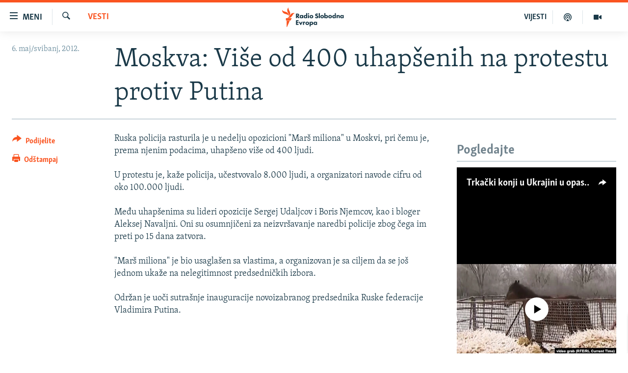

--- FILE ---
content_type: image/svg+xml
request_url: https://www.slobodnaevropa.org/Content/responsive/RFE/sh-SH/img/logo.svg
body_size: 1909
content:
<?xml version="1.0" encoding="UTF-8"?>
<svg id="balkan" xmlns="http://www.w3.org/2000/svg" viewBox="0 0 205.38 80">
  <defs>
    <style>
      .cls-1 {
        fill: #1a3948;
      }

      .cls-1, .cls-2 {
        stroke-width: 0px;
      }

      .cls-2 {
        fill: #fa5420;
      }
    </style>
  </defs>
  <path class="cls-1" d="m63.42,53.46h-4.07l-3.51-5.02v5.02h-3.32v-13.46h4.85c1.85,0,2.93.64,3.52,1.18.45.43,1.21,1.39,1.21,3.04,0,1.17-.36,2.08-1.09,2.78-.49.46-1.13.82-1.79,1l4.19,5.47Zm-7.57-7.44h.61c.58,0,1.3-.06,1.8-.55.18-.18.48-.57.48-1.22,0-.55-.2-.98-.59-1.27-.35-.26-.93-.4-1.67-.4h-.63v3.44Zm12.27,7.74c-1.47,0-2.54-.43-3.46-1.38-.89-.93-1.35-2.07-1.35-3.39,0-1.43.52-2.76,1.43-3.65.82-.8,1.96-1.24,3.22-1.24.82,0,1.93.2,2.74,1.12v-.82h3.12v9.07h-3.12v-.87c-.62.78-1.48,1.17-2.58,1.17Zm.57-7c-.57,0-1.15.23-1.54.61-.29.29-.64.79-.64,1.54s.32,1.24.58,1.52c.41.42,1.02.67,1.65.67.54,0,1.07-.21,1.45-.59.31-.29.68-.8.68-1.6,0-.61-.23-1.18-.64-1.56-.47-.44-1.11-.59-1.56-.59Zm11.1,7c-1.32,0-2.33-.39-3.18-1.24-.93-.92-1.45-2.21-1.45-3.63s.52-2.7,1.45-3.57c.85-.79,1.99-1.22,3.21-1.22,1.12,0,2.08.39,2.72,1.12v-6.45h3.12v14.7h-3.12v-.88c-.65.78-1.58,1.18-2.76,1.18Zm.75-7c-.61,0-1.08.18-1.5.57-.31.29-.68.81-.68,1.62,0,.59.25,1.16.68,1.56.4.38.93.59,1.46.59.57,0,1.18-.24,1.6-.63.24-.22.64-.71.64-1.52,0-.61-.21-1.14-.62-1.56-.42-.43-.92-.63-1.57-.63Zm10.49,6.7h-3.12v-9.07h3.12v9.07Zm-1.56-10.98c-1.01,0-1.8-.78-1.8-1.77s.79-1.77,1.8-1.77,1.8.78,1.8,1.77-.79,1.77-1.8,1.77Zm8.47,11.28c-1.61,0-3.08-.53-4.03-1.46-.87-.85-1.39-2.11-1.39-3.37s.52-2.52,1.39-3.37c.95-.93,2.42-1.46,4.03-1.46s3.08.53,4.03,1.46c.87.85,1.39,2.11,1.39,3.37s-.52,2.52-1.39,3.37c-.95.93-2.41,1.46-4.03,1.46Zm0-7.04c-.63,0-1.16.2-1.58.61-.43.42-.64.95-.64,1.6s.21,1.18.64,1.6c.41.4.95.61,1.6.61s1.14-.2,1.56-.61c.43-.42.64-.95.64-1.6s-.21-1.18-.64-1.6c-.41-.4-.94-.61-1.58-.61Zm15.2,7.04c-1.08,0-1.92-.17-2.72-.57-.76-.37-1.56-1.02-2.01-1.47l-.06-.06,1.74-2.35.08.08c.33.32.88.78,1.24,1,.52.32,1.05.46,1.66.46.39,0,.93-.08,1.36-.43.17-.14.45-.46.45-1,0-.36-.13-.63-.43-.88-.35-.28-1.15-.57-1.54-.71l-1.13-.38c-.68-.24-1.39-.52-1.93-1.08-.56-.58-.84-1.36-.84-2.38,0-1.24.39-2.24,1.21-3.05.86-.86,1.91-1.24,3.42-1.24s2.85.44,4.08,1.33l.07.05-1.51,2.4-.09-.08c-.7-.62-1.44-.93-2.21-.93-.4,0-.9.05-1.25.43-.2.2-.32.48-.32.77s.09.5.27.66c.24.22.59.35,1.16.55.15.05.32.12.51.19l1.02.38c.67.25,1.36.55,1.88,1.04.85.79,1.03,1.81,1.03,2.54,0,1.32-.46,2.58-1.23,3.35-.89.92-2.21,1.38-3.91,1.38Zm9.52-.3h-3.12v-14.7h3.12v14.7Zm6.66.3c-1.61,0-3.08-.53-4.03-1.46-.87-.85-1.39-2.11-1.39-3.37s.52-2.52,1.39-3.37c.95-.93,2.41-1.46,4.03-1.46s3.08.53,4.03,1.46c.87.85,1.39,2.11,1.39,3.37s-.52,2.52-1.39,3.37c-.95.93-2.41,1.46-4.03,1.46Zm0-7.04c-.63,0-1.16.2-1.58.61-.43.42-.64.95-.64,1.6s.21,1.18.64,1.6c.41.4.95.61,1.6.61s1.14-.2,1.56-.61c.43-.42.64-.95.64-1.6s-.21-1.18-.64-1.6c-.41-.4-.94-.61-1.58-.61Zm12.4,7.04c-1.18,0-2.11-.4-2.76-1.18v.88h-3.12v-14.7h3.12v6.45c.65-.72,1.6-1.12,2.72-1.12,1.23,0,2.37.43,3.21,1.22.94.87,1.45,2.14,1.45,3.57s-.52,2.71-1.45,3.63c-.84.85-1.85,1.24-3.17,1.24Zm-.75-7c-.66,0-1.16.2-1.57.63-.41.43-.62.95-.62,1.56,0,.81.4,1.3.64,1.52.42.39,1.03.63,1.6.63.52,0,1.06-.21,1.46-.59.43-.4.68-.97.68-1.56,0-.81-.37-1.33-.68-1.62-.42-.39-.88-.57-1.5-.57Zm11.73,7c-1.61,0-3.08-.53-4.03-1.46-.87-.85-1.39-2.11-1.39-3.37s.52-2.52,1.39-3.37c.95-.93,2.41-1.46,4.03-1.46s3.08.53,4.03,1.46c.87.85,1.39,2.11,1.39,3.37s-.52,2.52-1.39,3.37c-.95.93-2.41,1.46-4.03,1.46Zm0-7.04c-.63,0-1.16.2-1.58.61-.43.42-.64.95-.64,1.6s.21,1.18.64,1.6c.41.4.95.61,1.6.61s1.14-.2,1.56-.61c.43-.42.64-.95.64-1.6s-.21-1.18-.64-1.6c-.41-.4-.94-.61-1.58-.61Zm11,7.04c-1.32,0-2.33-.39-3.18-1.24-.93-.92-1.45-2.21-1.45-3.63s.52-2.7,1.45-3.57c.85-.79,1.99-1.22,3.21-1.22.81,0,1.91.2,2.72,1.12v-6.45h3.12v14.7h-3.12v-.88c-.65.78-1.58,1.18-2.76,1.18Zm.75-7c-.61,0-1.08.18-1.5.57-.31.29-.68.81-.68,1.62,0,.59.25,1.16.68,1.56.4.38.93.59,1.46.59.57,0,1.18-.24,1.6-.63.24-.22.64-.71.64-1.52,0-.61-.21-1.14-.62-1.56-.42-.43-.92-.63-1.57-.63Zm16.6,6.7h-3.12v-4.65c0-.63-.04-1.29-.46-1.7-.17-.17-.49-.37-1.05-.37-.6,0-.96.24-1.15.45-.48.47-.54,1.11-.54,1.62v4.65h-3.12v-9.07h3.12v.89c.92-1,1.97-1.13,2.7-1.13,1.16,0,2.03.3,2.67.92.83.81.94,1.81.94,2.68v5.71Zm5.83.3c-1.47,0-2.54-.43-3.46-1.38-.89-.93-1.35-2.07-1.35-3.39,0-1.43.52-2.76,1.43-3.65.82-.8,1.96-1.24,3.21-1.24.82,0,1.93.2,2.74,1.12v-.82h3.12v9.07h-3.12v-.87c-.62.78-1.48,1.17-2.58,1.17Zm.57-7c-.57,0-1.15.23-1.54.61-.29.29-.64.79-.64,1.54s.32,1.24.58,1.52c.4.42,1.02.67,1.65.67.54,0,1.07-.21,1.45-.59.31-.29.68-.8.68-1.6,0-.61-.23-1.18-.64-1.56-.47-.44-1.11-.59-1.56-.59Zm-127.08,26.27h-7.85v-13.46h7.85v2.78h-4.53v2.37h4.3v2.78h-4.3v2.75h4.53v2.78Zm7.23,0h-1.95l-4.69-9.07h3.43l2.23,4.63,2.23-4.63h3.43l-4.69,9.07Zm18.23.3c-1.61,0-3.08-.53-4.03-1.46-.87-.85-1.39-2.11-1.39-3.37s.52-2.52,1.39-3.37c.95-.93,2.41-1.46,4.03-1.46s3.08.53,4.03,1.46c.87.85,1.39,2.11,1.39,3.37s-.52,2.52-1.39,3.37c-.95.93-2.42,1.46-4.03,1.46Zm0-7.04c-.63,0-1.16.2-1.58.61-.43.42-.64.95-.64,1.6s.21,1.18.64,1.6c.41.4.95.61,1.6.61s1.14-.2,1.56-.61c.43-.42.64-.95.64-1.6s-.21-1.18-.64-1.6c-.41-.4-.94-.61-1.58-.61Zm9.92,11.3h-3.12v-13.62h3.12v.88c.7-.78,1.62-1.18,2.72-1.18,1.63,0,2.68.7,3.28,1.28.9.88,1.39,2.13,1.39,3.53s-.49,2.67-1.47,3.63c-.86.85-1.83,1.22-3.13,1.22-1.2,0-2.13-.38-2.79-1.13v5.39Zm2.01-11.26c-.76,0-1.26.34-1.56.63-.41.4-.66,1-.66,1.56s.23,1.1.62,1.5c.42.41,1,.65,1.59.65.54,0,1.1-.22,1.5-.59.41-.39.68-1.02.68-1.62s-.24-1.15-.66-1.54c-.41-.38-.95-.59-1.52-.59Zm11.1,7c-1.47,0-2.54-.43-3.46-1.38-.89-.93-1.35-2.07-1.35-3.39,0-1.43.52-2.76,1.43-3.65.82-.8,1.96-1.24,3.21-1.24.82,0,1.93.2,2.74,1.12v-.82h3.12v9.07h-3.12v-.87c-.62.78-1.48,1.17-2.58,1.17Zm.57-7c-.57,0-1.15.23-1.54.61-.29.29-.64.79-.64,1.54s.32,1.24.58,1.52c.4.42,1.02.67,1.65.67.54,0,1.07-.21,1.45-.59.31-.29.68-.8.68-1.6,0-.61-.23-1.18-.64-1.56-.47-.44-1.11-.59-1.56-.59Zm-33.19,6.65h-3.22v-9.17h3.22v1.03c.26-.35.58-.65.92-.85.46-.28.95-.4,1.64-.4.37,0,.96.18.96.18v3.03s-.31-.38-1.48-.41c-.55-.01-1,.18-1.36.55-.59.61-.67,1.46-.67,2.28v3.75Z"/>
  <g id="New_Symbol" data-name="New Symbol">
    <path class="cls-2" d="m52.19,24.13c-6.89.8-8.83,7.93-14.01,14.09-6.93,8.22-17.21,4-17.21,4,6.93-.86,8.92-8.04,14.23-14.17,7.04-8.13,16.99-3.91,16.99-3.91Zm-24.98,12.06s8.62-6.83,4.9-16.89c-2.8-7.59-8.2-12.97-5.34-19.3,0,0-8.54,6.93-4.98,16.89,2.72,7.62,8.28,12.97,5.42,19.3Zm-.5-1.45s.83-11.07-8.72-15.28C10.54,16.19,2.71,16.49.03,10.08c0,0-1.06,11,9.07,15.26,7.5,3.15,14.93,2.99,17.61,9.4Zm-11.35,18.59h19.37l4.52-9.09H15.36v9.09Zm3.09,26.67h1.63l11.12-25.45h-12.75v25.45Z"/>
  </g>
</svg>